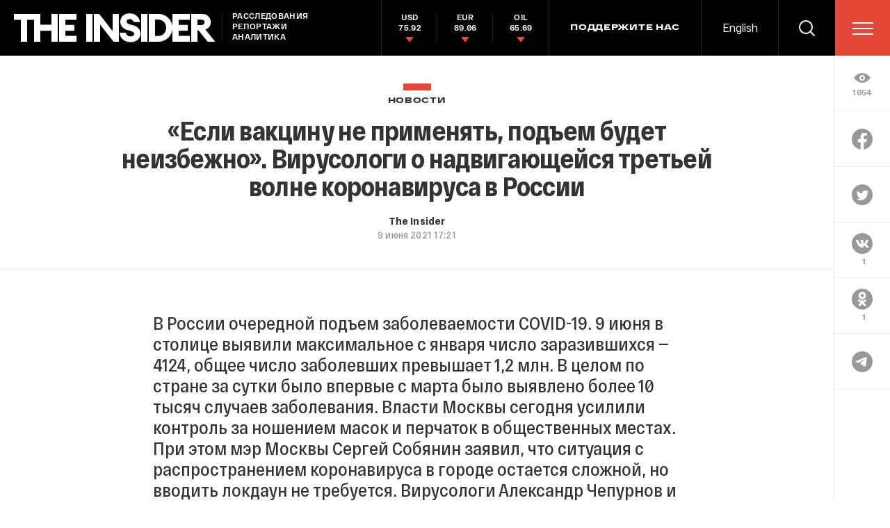

--- FILE ---
content_type: text/html; charset=utf-8
request_url: https://www.google.com/recaptcha/api2/anchor?ar=1&k=6LfXXlQrAAAAAJfFz-T9_R_zHKzorpYdeA7oEl5d&co=aHR0cHM6Ly90aGVpbnMucnU6NDQz&hl=en&v=PoyoqOPhxBO7pBk68S4YbpHZ&size=invisible&anchor-ms=20000&execute-ms=30000&cb=g7m99mlv1owl
body_size: 49464
content:
<!DOCTYPE HTML><html dir="ltr" lang="en"><head><meta http-equiv="Content-Type" content="text/html; charset=UTF-8">
<meta http-equiv="X-UA-Compatible" content="IE=edge">
<title>reCAPTCHA</title>
<style type="text/css">
/* cyrillic-ext */
@font-face {
  font-family: 'Roboto';
  font-style: normal;
  font-weight: 400;
  font-stretch: 100%;
  src: url(//fonts.gstatic.com/s/roboto/v48/KFO7CnqEu92Fr1ME7kSn66aGLdTylUAMa3GUBHMdazTgWw.woff2) format('woff2');
  unicode-range: U+0460-052F, U+1C80-1C8A, U+20B4, U+2DE0-2DFF, U+A640-A69F, U+FE2E-FE2F;
}
/* cyrillic */
@font-face {
  font-family: 'Roboto';
  font-style: normal;
  font-weight: 400;
  font-stretch: 100%;
  src: url(//fonts.gstatic.com/s/roboto/v48/KFO7CnqEu92Fr1ME7kSn66aGLdTylUAMa3iUBHMdazTgWw.woff2) format('woff2');
  unicode-range: U+0301, U+0400-045F, U+0490-0491, U+04B0-04B1, U+2116;
}
/* greek-ext */
@font-face {
  font-family: 'Roboto';
  font-style: normal;
  font-weight: 400;
  font-stretch: 100%;
  src: url(//fonts.gstatic.com/s/roboto/v48/KFO7CnqEu92Fr1ME7kSn66aGLdTylUAMa3CUBHMdazTgWw.woff2) format('woff2');
  unicode-range: U+1F00-1FFF;
}
/* greek */
@font-face {
  font-family: 'Roboto';
  font-style: normal;
  font-weight: 400;
  font-stretch: 100%;
  src: url(//fonts.gstatic.com/s/roboto/v48/KFO7CnqEu92Fr1ME7kSn66aGLdTylUAMa3-UBHMdazTgWw.woff2) format('woff2');
  unicode-range: U+0370-0377, U+037A-037F, U+0384-038A, U+038C, U+038E-03A1, U+03A3-03FF;
}
/* math */
@font-face {
  font-family: 'Roboto';
  font-style: normal;
  font-weight: 400;
  font-stretch: 100%;
  src: url(//fonts.gstatic.com/s/roboto/v48/KFO7CnqEu92Fr1ME7kSn66aGLdTylUAMawCUBHMdazTgWw.woff2) format('woff2');
  unicode-range: U+0302-0303, U+0305, U+0307-0308, U+0310, U+0312, U+0315, U+031A, U+0326-0327, U+032C, U+032F-0330, U+0332-0333, U+0338, U+033A, U+0346, U+034D, U+0391-03A1, U+03A3-03A9, U+03B1-03C9, U+03D1, U+03D5-03D6, U+03F0-03F1, U+03F4-03F5, U+2016-2017, U+2034-2038, U+203C, U+2040, U+2043, U+2047, U+2050, U+2057, U+205F, U+2070-2071, U+2074-208E, U+2090-209C, U+20D0-20DC, U+20E1, U+20E5-20EF, U+2100-2112, U+2114-2115, U+2117-2121, U+2123-214F, U+2190, U+2192, U+2194-21AE, U+21B0-21E5, U+21F1-21F2, U+21F4-2211, U+2213-2214, U+2216-22FF, U+2308-230B, U+2310, U+2319, U+231C-2321, U+2336-237A, U+237C, U+2395, U+239B-23B7, U+23D0, U+23DC-23E1, U+2474-2475, U+25AF, U+25B3, U+25B7, U+25BD, U+25C1, U+25CA, U+25CC, U+25FB, U+266D-266F, U+27C0-27FF, U+2900-2AFF, U+2B0E-2B11, U+2B30-2B4C, U+2BFE, U+3030, U+FF5B, U+FF5D, U+1D400-1D7FF, U+1EE00-1EEFF;
}
/* symbols */
@font-face {
  font-family: 'Roboto';
  font-style: normal;
  font-weight: 400;
  font-stretch: 100%;
  src: url(//fonts.gstatic.com/s/roboto/v48/KFO7CnqEu92Fr1ME7kSn66aGLdTylUAMaxKUBHMdazTgWw.woff2) format('woff2');
  unicode-range: U+0001-000C, U+000E-001F, U+007F-009F, U+20DD-20E0, U+20E2-20E4, U+2150-218F, U+2190, U+2192, U+2194-2199, U+21AF, U+21E6-21F0, U+21F3, U+2218-2219, U+2299, U+22C4-22C6, U+2300-243F, U+2440-244A, U+2460-24FF, U+25A0-27BF, U+2800-28FF, U+2921-2922, U+2981, U+29BF, U+29EB, U+2B00-2BFF, U+4DC0-4DFF, U+FFF9-FFFB, U+10140-1018E, U+10190-1019C, U+101A0, U+101D0-101FD, U+102E0-102FB, U+10E60-10E7E, U+1D2C0-1D2D3, U+1D2E0-1D37F, U+1F000-1F0FF, U+1F100-1F1AD, U+1F1E6-1F1FF, U+1F30D-1F30F, U+1F315, U+1F31C, U+1F31E, U+1F320-1F32C, U+1F336, U+1F378, U+1F37D, U+1F382, U+1F393-1F39F, U+1F3A7-1F3A8, U+1F3AC-1F3AF, U+1F3C2, U+1F3C4-1F3C6, U+1F3CA-1F3CE, U+1F3D4-1F3E0, U+1F3ED, U+1F3F1-1F3F3, U+1F3F5-1F3F7, U+1F408, U+1F415, U+1F41F, U+1F426, U+1F43F, U+1F441-1F442, U+1F444, U+1F446-1F449, U+1F44C-1F44E, U+1F453, U+1F46A, U+1F47D, U+1F4A3, U+1F4B0, U+1F4B3, U+1F4B9, U+1F4BB, U+1F4BF, U+1F4C8-1F4CB, U+1F4D6, U+1F4DA, U+1F4DF, U+1F4E3-1F4E6, U+1F4EA-1F4ED, U+1F4F7, U+1F4F9-1F4FB, U+1F4FD-1F4FE, U+1F503, U+1F507-1F50B, U+1F50D, U+1F512-1F513, U+1F53E-1F54A, U+1F54F-1F5FA, U+1F610, U+1F650-1F67F, U+1F687, U+1F68D, U+1F691, U+1F694, U+1F698, U+1F6AD, U+1F6B2, U+1F6B9-1F6BA, U+1F6BC, U+1F6C6-1F6CF, U+1F6D3-1F6D7, U+1F6E0-1F6EA, U+1F6F0-1F6F3, U+1F6F7-1F6FC, U+1F700-1F7FF, U+1F800-1F80B, U+1F810-1F847, U+1F850-1F859, U+1F860-1F887, U+1F890-1F8AD, U+1F8B0-1F8BB, U+1F8C0-1F8C1, U+1F900-1F90B, U+1F93B, U+1F946, U+1F984, U+1F996, U+1F9E9, U+1FA00-1FA6F, U+1FA70-1FA7C, U+1FA80-1FA89, U+1FA8F-1FAC6, U+1FACE-1FADC, U+1FADF-1FAE9, U+1FAF0-1FAF8, U+1FB00-1FBFF;
}
/* vietnamese */
@font-face {
  font-family: 'Roboto';
  font-style: normal;
  font-weight: 400;
  font-stretch: 100%;
  src: url(//fonts.gstatic.com/s/roboto/v48/KFO7CnqEu92Fr1ME7kSn66aGLdTylUAMa3OUBHMdazTgWw.woff2) format('woff2');
  unicode-range: U+0102-0103, U+0110-0111, U+0128-0129, U+0168-0169, U+01A0-01A1, U+01AF-01B0, U+0300-0301, U+0303-0304, U+0308-0309, U+0323, U+0329, U+1EA0-1EF9, U+20AB;
}
/* latin-ext */
@font-face {
  font-family: 'Roboto';
  font-style: normal;
  font-weight: 400;
  font-stretch: 100%;
  src: url(//fonts.gstatic.com/s/roboto/v48/KFO7CnqEu92Fr1ME7kSn66aGLdTylUAMa3KUBHMdazTgWw.woff2) format('woff2');
  unicode-range: U+0100-02BA, U+02BD-02C5, U+02C7-02CC, U+02CE-02D7, U+02DD-02FF, U+0304, U+0308, U+0329, U+1D00-1DBF, U+1E00-1E9F, U+1EF2-1EFF, U+2020, U+20A0-20AB, U+20AD-20C0, U+2113, U+2C60-2C7F, U+A720-A7FF;
}
/* latin */
@font-face {
  font-family: 'Roboto';
  font-style: normal;
  font-weight: 400;
  font-stretch: 100%;
  src: url(//fonts.gstatic.com/s/roboto/v48/KFO7CnqEu92Fr1ME7kSn66aGLdTylUAMa3yUBHMdazQ.woff2) format('woff2');
  unicode-range: U+0000-00FF, U+0131, U+0152-0153, U+02BB-02BC, U+02C6, U+02DA, U+02DC, U+0304, U+0308, U+0329, U+2000-206F, U+20AC, U+2122, U+2191, U+2193, U+2212, U+2215, U+FEFF, U+FFFD;
}
/* cyrillic-ext */
@font-face {
  font-family: 'Roboto';
  font-style: normal;
  font-weight: 500;
  font-stretch: 100%;
  src: url(//fonts.gstatic.com/s/roboto/v48/KFO7CnqEu92Fr1ME7kSn66aGLdTylUAMa3GUBHMdazTgWw.woff2) format('woff2');
  unicode-range: U+0460-052F, U+1C80-1C8A, U+20B4, U+2DE0-2DFF, U+A640-A69F, U+FE2E-FE2F;
}
/* cyrillic */
@font-face {
  font-family: 'Roboto';
  font-style: normal;
  font-weight: 500;
  font-stretch: 100%;
  src: url(//fonts.gstatic.com/s/roboto/v48/KFO7CnqEu92Fr1ME7kSn66aGLdTylUAMa3iUBHMdazTgWw.woff2) format('woff2');
  unicode-range: U+0301, U+0400-045F, U+0490-0491, U+04B0-04B1, U+2116;
}
/* greek-ext */
@font-face {
  font-family: 'Roboto';
  font-style: normal;
  font-weight: 500;
  font-stretch: 100%;
  src: url(//fonts.gstatic.com/s/roboto/v48/KFO7CnqEu92Fr1ME7kSn66aGLdTylUAMa3CUBHMdazTgWw.woff2) format('woff2');
  unicode-range: U+1F00-1FFF;
}
/* greek */
@font-face {
  font-family: 'Roboto';
  font-style: normal;
  font-weight: 500;
  font-stretch: 100%;
  src: url(//fonts.gstatic.com/s/roboto/v48/KFO7CnqEu92Fr1ME7kSn66aGLdTylUAMa3-UBHMdazTgWw.woff2) format('woff2');
  unicode-range: U+0370-0377, U+037A-037F, U+0384-038A, U+038C, U+038E-03A1, U+03A3-03FF;
}
/* math */
@font-face {
  font-family: 'Roboto';
  font-style: normal;
  font-weight: 500;
  font-stretch: 100%;
  src: url(//fonts.gstatic.com/s/roboto/v48/KFO7CnqEu92Fr1ME7kSn66aGLdTylUAMawCUBHMdazTgWw.woff2) format('woff2');
  unicode-range: U+0302-0303, U+0305, U+0307-0308, U+0310, U+0312, U+0315, U+031A, U+0326-0327, U+032C, U+032F-0330, U+0332-0333, U+0338, U+033A, U+0346, U+034D, U+0391-03A1, U+03A3-03A9, U+03B1-03C9, U+03D1, U+03D5-03D6, U+03F0-03F1, U+03F4-03F5, U+2016-2017, U+2034-2038, U+203C, U+2040, U+2043, U+2047, U+2050, U+2057, U+205F, U+2070-2071, U+2074-208E, U+2090-209C, U+20D0-20DC, U+20E1, U+20E5-20EF, U+2100-2112, U+2114-2115, U+2117-2121, U+2123-214F, U+2190, U+2192, U+2194-21AE, U+21B0-21E5, U+21F1-21F2, U+21F4-2211, U+2213-2214, U+2216-22FF, U+2308-230B, U+2310, U+2319, U+231C-2321, U+2336-237A, U+237C, U+2395, U+239B-23B7, U+23D0, U+23DC-23E1, U+2474-2475, U+25AF, U+25B3, U+25B7, U+25BD, U+25C1, U+25CA, U+25CC, U+25FB, U+266D-266F, U+27C0-27FF, U+2900-2AFF, U+2B0E-2B11, U+2B30-2B4C, U+2BFE, U+3030, U+FF5B, U+FF5D, U+1D400-1D7FF, U+1EE00-1EEFF;
}
/* symbols */
@font-face {
  font-family: 'Roboto';
  font-style: normal;
  font-weight: 500;
  font-stretch: 100%;
  src: url(//fonts.gstatic.com/s/roboto/v48/KFO7CnqEu92Fr1ME7kSn66aGLdTylUAMaxKUBHMdazTgWw.woff2) format('woff2');
  unicode-range: U+0001-000C, U+000E-001F, U+007F-009F, U+20DD-20E0, U+20E2-20E4, U+2150-218F, U+2190, U+2192, U+2194-2199, U+21AF, U+21E6-21F0, U+21F3, U+2218-2219, U+2299, U+22C4-22C6, U+2300-243F, U+2440-244A, U+2460-24FF, U+25A0-27BF, U+2800-28FF, U+2921-2922, U+2981, U+29BF, U+29EB, U+2B00-2BFF, U+4DC0-4DFF, U+FFF9-FFFB, U+10140-1018E, U+10190-1019C, U+101A0, U+101D0-101FD, U+102E0-102FB, U+10E60-10E7E, U+1D2C0-1D2D3, U+1D2E0-1D37F, U+1F000-1F0FF, U+1F100-1F1AD, U+1F1E6-1F1FF, U+1F30D-1F30F, U+1F315, U+1F31C, U+1F31E, U+1F320-1F32C, U+1F336, U+1F378, U+1F37D, U+1F382, U+1F393-1F39F, U+1F3A7-1F3A8, U+1F3AC-1F3AF, U+1F3C2, U+1F3C4-1F3C6, U+1F3CA-1F3CE, U+1F3D4-1F3E0, U+1F3ED, U+1F3F1-1F3F3, U+1F3F5-1F3F7, U+1F408, U+1F415, U+1F41F, U+1F426, U+1F43F, U+1F441-1F442, U+1F444, U+1F446-1F449, U+1F44C-1F44E, U+1F453, U+1F46A, U+1F47D, U+1F4A3, U+1F4B0, U+1F4B3, U+1F4B9, U+1F4BB, U+1F4BF, U+1F4C8-1F4CB, U+1F4D6, U+1F4DA, U+1F4DF, U+1F4E3-1F4E6, U+1F4EA-1F4ED, U+1F4F7, U+1F4F9-1F4FB, U+1F4FD-1F4FE, U+1F503, U+1F507-1F50B, U+1F50D, U+1F512-1F513, U+1F53E-1F54A, U+1F54F-1F5FA, U+1F610, U+1F650-1F67F, U+1F687, U+1F68D, U+1F691, U+1F694, U+1F698, U+1F6AD, U+1F6B2, U+1F6B9-1F6BA, U+1F6BC, U+1F6C6-1F6CF, U+1F6D3-1F6D7, U+1F6E0-1F6EA, U+1F6F0-1F6F3, U+1F6F7-1F6FC, U+1F700-1F7FF, U+1F800-1F80B, U+1F810-1F847, U+1F850-1F859, U+1F860-1F887, U+1F890-1F8AD, U+1F8B0-1F8BB, U+1F8C0-1F8C1, U+1F900-1F90B, U+1F93B, U+1F946, U+1F984, U+1F996, U+1F9E9, U+1FA00-1FA6F, U+1FA70-1FA7C, U+1FA80-1FA89, U+1FA8F-1FAC6, U+1FACE-1FADC, U+1FADF-1FAE9, U+1FAF0-1FAF8, U+1FB00-1FBFF;
}
/* vietnamese */
@font-face {
  font-family: 'Roboto';
  font-style: normal;
  font-weight: 500;
  font-stretch: 100%;
  src: url(//fonts.gstatic.com/s/roboto/v48/KFO7CnqEu92Fr1ME7kSn66aGLdTylUAMa3OUBHMdazTgWw.woff2) format('woff2');
  unicode-range: U+0102-0103, U+0110-0111, U+0128-0129, U+0168-0169, U+01A0-01A1, U+01AF-01B0, U+0300-0301, U+0303-0304, U+0308-0309, U+0323, U+0329, U+1EA0-1EF9, U+20AB;
}
/* latin-ext */
@font-face {
  font-family: 'Roboto';
  font-style: normal;
  font-weight: 500;
  font-stretch: 100%;
  src: url(//fonts.gstatic.com/s/roboto/v48/KFO7CnqEu92Fr1ME7kSn66aGLdTylUAMa3KUBHMdazTgWw.woff2) format('woff2');
  unicode-range: U+0100-02BA, U+02BD-02C5, U+02C7-02CC, U+02CE-02D7, U+02DD-02FF, U+0304, U+0308, U+0329, U+1D00-1DBF, U+1E00-1E9F, U+1EF2-1EFF, U+2020, U+20A0-20AB, U+20AD-20C0, U+2113, U+2C60-2C7F, U+A720-A7FF;
}
/* latin */
@font-face {
  font-family: 'Roboto';
  font-style: normal;
  font-weight: 500;
  font-stretch: 100%;
  src: url(//fonts.gstatic.com/s/roboto/v48/KFO7CnqEu92Fr1ME7kSn66aGLdTylUAMa3yUBHMdazQ.woff2) format('woff2');
  unicode-range: U+0000-00FF, U+0131, U+0152-0153, U+02BB-02BC, U+02C6, U+02DA, U+02DC, U+0304, U+0308, U+0329, U+2000-206F, U+20AC, U+2122, U+2191, U+2193, U+2212, U+2215, U+FEFF, U+FFFD;
}
/* cyrillic-ext */
@font-face {
  font-family: 'Roboto';
  font-style: normal;
  font-weight: 900;
  font-stretch: 100%;
  src: url(//fonts.gstatic.com/s/roboto/v48/KFO7CnqEu92Fr1ME7kSn66aGLdTylUAMa3GUBHMdazTgWw.woff2) format('woff2');
  unicode-range: U+0460-052F, U+1C80-1C8A, U+20B4, U+2DE0-2DFF, U+A640-A69F, U+FE2E-FE2F;
}
/* cyrillic */
@font-face {
  font-family: 'Roboto';
  font-style: normal;
  font-weight: 900;
  font-stretch: 100%;
  src: url(//fonts.gstatic.com/s/roboto/v48/KFO7CnqEu92Fr1ME7kSn66aGLdTylUAMa3iUBHMdazTgWw.woff2) format('woff2');
  unicode-range: U+0301, U+0400-045F, U+0490-0491, U+04B0-04B1, U+2116;
}
/* greek-ext */
@font-face {
  font-family: 'Roboto';
  font-style: normal;
  font-weight: 900;
  font-stretch: 100%;
  src: url(//fonts.gstatic.com/s/roboto/v48/KFO7CnqEu92Fr1ME7kSn66aGLdTylUAMa3CUBHMdazTgWw.woff2) format('woff2');
  unicode-range: U+1F00-1FFF;
}
/* greek */
@font-face {
  font-family: 'Roboto';
  font-style: normal;
  font-weight: 900;
  font-stretch: 100%;
  src: url(//fonts.gstatic.com/s/roboto/v48/KFO7CnqEu92Fr1ME7kSn66aGLdTylUAMa3-UBHMdazTgWw.woff2) format('woff2');
  unicode-range: U+0370-0377, U+037A-037F, U+0384-038A, U+038C, U+038E-03A1, U+03A3-03FF;
}
/* math */
@font-face {
  font-family: 'Roboto';
  font-style: normal;
  font-weight: 900;
  font-stretch: 100%;
  src: url(//fonts.gstatic.com/s/roboto/v48/KFO7CnqEu92Fr1ME7kSn66aGLdTylUAMawCUBHMdazTgWw.woff2) format('woff2');
  unicode-range: U+0302-0303, U+0305, U+0307-0308, U+0310, U+0312, U+0315, U+031A, U+0326-0327, U+032C, U+032F-0330, U+0332-0333, U+0338, U+033A, U+0346, U+034D, U+0391-03A1, U+03A3-03A9, U+03B1-03C9, U+03D1, U+03D5-03D6, U+03F0-03F1, U+03F4-03F5, U+2016-2017, U+2034-2038, U+203C, U+2040, U+2043, U+2047, U+2050, U+2057, U+205F, U+2070-2071, U+2074-208E, U+2090-209C, U+20D0-20DC, U+20E1, U+20E5-20EF, U+2100-2112, U+2114-2115, U+2117-2121, U+2123-214F, U+2190, U+2192, U+2194-21AE, U+21B0-21E5, U+21F1-21F2, U+21F4-2211, U+2213-2214, U+2216-22FF, U+2308-230B, U+2310, U+2319, U+231C-2321, U+2336-237A, U+237C, U+2395, U+239B-23B7, U+23D0, U+23DC-23E1, U+2474-2475, U+25AF, U+25B3, U+25B7, U+25BD, U+25C1, U+25CA, U+25CC, U+25FB, U+266D-266F, U+27C0-27FF, U+2900-2AFF, U+2B0E-2B11, U+2B30-2B4C, U+2BFE, U+3030, U+FF5B, U+FF5D, U+1D400-1D7FF, U+1EE00-1EEFF;
}
/* symbols */
@font-face {
  font-family: 'Roboto';
  font-style: normal;
  font-weight: 900;
  font-stretch: 100%;
  src: url(//fonts.gstatic.com/s/roboto/v48/KFO7CnqEu92Fr1ME7kSn66aGLdTylUAMaxKUBHMdazTgWw.woff2) format('woff2');
  unicode-range: U+0001-000C, U+000E-001F, U+007F-009F, U+20DD-20E0, U+20E2-20E4, U+2150-218F, U+2190, U+2192, U+2194-2199, U+21AF, U+21E6-21F0, U+21F3, U+2218-2219, U+2299, U+22C4-22C6, U+2300-243F, U+2440-244A, U+2460-24FF, U+25A0-27BF, U+2800-28FF, U+2921-2922, U+2981, U+29BF, U+29EB, U+2B00-2BFF, U+4DC0-4DFF, U+FFF9-FFFB, U+10140-1018E, U+10190-1019C, U+101A0, U+101D0-101FD, U+102E0-102FB, U+10E60-10E7E, U+1D2C0-1D2D3, U+1D2E0-1D37F, U+1F000-1F0FF, U+1F100-1F1AD, U+1F1E6-1F1FF, U+1F30D-1F30F, U+1F315, U+1F31C, U+1F31E, U+1F320-1F32C, U+1F336, U+1F378, U+1F37D, U+1F382, U+1F393-1F39F, U+1F3A7-1F3A8, U+1F3AC-1F3AF, U+1F3C2, U+1F3C4-1F3C6, U+1F3CA-1F3CE, U+1F3D4-1F3E0, U+1F3ED, U+1F3F1-1F3F3, U+1F3F5-1F3F7, U+1F408, U+1F415, U+1F41F, U+1F426, U+1F43F, U+1F441-1F442, U+1F444, U+1F446-1F449, U+1F44C-1F44E, U+1F453, U+1F46A, U+1F47D, U+1F4A3, U+1F4B0, U+1F4B3, U+1F4B9, U+1F4BB, U+1F4BF, U+1F4C8-1F4CB, U+1F4D6, U+1F4DA, U+1F4DF, U+1F4E3-1F4E6, U+1F4EA-1F4ED, U+1F4F7, U+1F4F9-1F4FB, U+1F4FD-1F4FE, U+1F503, U+1F507-1F50B, U+1F50D, U+1F512-1F513, U+1F53E-1F54A, U+1F54F-1F5FA, U+1F610, U+1F650-1F67F, U+1F687, U+1F68D, U+1F691, U+1F694, U+1F698, U+1F6AD, U+1F6B2, U+1F6B9-1F6BA, U+1F6BC, U+1F6C6-1F6CF, U+1F6D3-1F6D7, U+1F6E0-1F6EA, U+1F6F0-1F6F3, U+1F6F7-1F6FC, U+1F700-1F7FF, U+1F800-1F80B, U+1F810-1F847, U+1F850-1F859, U+1F860-1F887, U+1F890-1F8AD, U+1F8B0-1F8BB, U+1F8C0-1F8C1, U+1F900-1F90B, U+1F93B, U+1F946, U+1F984, U+1F996, U+1F9E9, U+1FA00-1FA6F, U+1FA70-1FA7C, U+1FA80-1FA89, U+1FA8F-1FAC6, U+1FACE-1FADC, U+1FADF-1FAE9, U+1FAF0-1FAF8, U+1FB00-1FBFF;
}
/* vietnamese */
@font-face {
  font-family: 'Roboto';
  font-style: normal;
  font-weight: 900;
  font-stretch: 100%;
  src: url(//fonts.gstatic.com/s/roboto/v48/KFO7CnqEu92Fr1ME7kSn66aGLdTylUAMa3OUBHMdazTgWw.woff2) format('woff2');
  unicode-range: U+0102-0103, U+0110-0111, U+0128-0129, U+0168-0169, U+01A0-01A1, U+01AF-01B0, U+0300-0301, U+0303-0304, U+0308-0309, U+0323, U+0329, U+1EA0-1EF9, U+20AB;
}
/* latin-ext */
@font-face {
  font-family: 'Roboto';
  font-style: normal;
  font-weight: 900;
  font-stretch: 100%;
  src: url(//fonts.gstatic.com/s/roboto/v48/KFO7CnqEu92Fr1ME7kSn66aGLdTylUAMa3KUBHMdazTgWw.woff2) format('woff2');
  unicode-range: U+0100-02BA, U+02BD-02C5, U+02C7-02CC, U+02CE-02D7, U+02DD-02FF, U+0304, U+0308, U+0329, U+1D00-1DBF, U+1E00-1E9F, U+1EF2-1EFF, U+2020, U+20A0-20AB, U+20AD-20C0, U+2113, U+2C60-2C7F, U+A720-A7FF;
}
/* latin */
@font-face {
  font-family: 'Roboto';
  font-style: normal;
  font-weight: 900;
  font-stretch: 100%;
  src: url(//fonts.gstatic.com/s/roboto/v48/KFO7CnqEu92Fr1ME7kSn66aGLdTylUAMa3yUBHMdazQ.woff2) format('woff2');
  unicode-range: U+0000-00FF, U+0131, U+0152-0153, U+02BB-02BC, U+02C6, U+02DA, U+02DC, U+0304, U+0308, U+0329, U+2000-206F, U+20AC, U+2122, U+2191, U+2193, U+2212, U+2215, U+FEFF, U+FFFD;
}

</style>
<link rel="stylesheet" type="text/css" href="https://www.gstatic.com/recaptcha/releases/PoyoqOPhxBO7pBk68S4YbpHZ/styles__ltr.css">
<script nonce="dNMdKGzXmDZYauC238pvzw" type="text/javascript">window['__recaptcha_api'] = 'https://www.google.com/recaptcha/api2/';</script>
<script type="text/javascript" src="https://www.gstatic.com/recaptcha/releases/PoyoqOPhxBO7pBk68S4YbpHZ/recaptcha__en.js" nonce="dNMdKGzXmDZYauC238pvzw">
      
    </script></head>
<body><div id="rc-anchor-alert" class="rc-anchor-alert"></div>
<input type="hidden" id="recaptcha-token" value="[base64]">
<script type="text/javascript" nonce="dNMdKGzXmDZYauC238pvzw">
      recaptcha.anchor.Main.init("[\x22ainput\x22,[\x22bgdata\x22,\x22\x22,\[base64]/[base64]/[base64]/ZyhXLGgpOnEoW04sMjEsbF0sVywwKSxoKSxmYWxzZSxmYWxzZSl9Y2F0Y2goayl7RygzNTgsVyk/[base64]/[base64]/[base64]/[base64]/[base64]/[base64]/[base64]/bmV3IEJbT10oRFswXSk6dz09Mj9uZXcgQltPXShEWzBdLERbMV0pOnc9PTM/bmV3IEJbT10oRFswXSxEWzFdLERbMl0pOnc9PTQ/[base64]/[base64]/[base64]/[base64]/[base64]\\u003d\x22,\[base64]\\u003d\x22,\[base64]/w4BnNMOxwr50DMOow7cnZsKZBsOowpQGw7poViPCisK6YjTDqA7Cgg7ClcK4HcOwwq4awp/DrQxEGjs1w4FIwqs+ZMKOblfDoyZyZWPDicKNwppuU8KKdsK3wqERUMO0w4toC3IVwozDicKMC2fDhsOOwonDusKoXxp/[base64]/[base64]/[base64]/DkHtnw5Uzwp/Du8K6wp84XmLDoMKsTRdbYVlpwpRAMW/Ci8O9eMKDDXh4wpdUwolaDcKhY8Otw7XDpsKuw5jDhAEMU8KkKSjDindyQCM7wqNMekRXfsKTNUJpa35te38GFDIHIcODKhV3wobDiG/[base64]/DkGVySzbDpSVmGcKMwrvCkMOJA0fCoHI3wos3w5w0wo7CiCwITmvDjMOOwo0gwqHDscK2woZiTFNDwrfDusOswrbDrsKawr8yScKHw43DgcKbTsO1C8OhCB5yBsO3w4vDiik/wr3DmnYvw45Yw6rDjT1oT8KNGcKYY8OLfcOJw7VUDcKMPh/CrMOoa8OjwooeTmfCi8Ohw5/DiXrDpGYBKVdUHCwmwpXDqx3DkijDmsKgCjHDnlrDvWfCv07ChsKkwrBQwp0DKBsfwovCmwxsw77DhsKEw5/[base64]/CjlNhDcOcwpI7PBYvSi7DnMKTNFhcwovDjzDDtsKdw543MEnDocOYHXPDkwU0f8Kyd0Yxw6rDvW/[base64]/[base64]/MMKuwp4MG8OIA8OUcEHDvMOUCQrCqhzDrcOQM8OLc2tyZ8K9c0rCoMOVfsK/w75GecOvSHfCrGAdccKdwpfDlnPChsK6UylZAzXCgG5Xwog5J8Ktw4TDlx9NwrYkwpfDlF3CtHfCgW7DoMKfwp92CsK9WsKfw6NswrrDhyrDrcK1w6XDqsKBE8KlasKZJjAXw6HDqRXCsQLCknl/w5wHwrvCusOnw4p0G8K5XsO5w6fDjcOsWsKnwr/CpHHCnVvCrRXCs09/w7l4fsKEw5FET0kGwpDDhHs4cRDDgiTCrMOIY2lzw4rCigfDpnBzw6VBwo7CjsOiwqU7XcKxAsOCbcOHw4dwwrLCuUdNL8KkS8O5wonCocKpwozDhMKNfMKow6rCrcKJw5DCj8Ktw5lCw5VQH3guG8O2woDCmcO/KhMGOGRFw5kZRGbClMOVYcOyw6TCqsORw4bDh8OmE8OpAFDDusKVPcKTRCbDssKVwqJ4w4fCg8O6wrXDmhTCti/CjMKzen3DgX7DggxewoPCt8K2w7o+wo3DjcKVSMKkwrPCtsKIwppcT8KHw4/DrTHDgWvDkSXDuSPDosKrdcOCwpnChsOjwp7DhMODw6nDqnDCg8KVKMKLVTbCgMO1NsKvw4YCGU5XC8OdcMKqaTwEdkHDscKHwozCrcOHwr4tw4MgISrDlifDh0DDssOrwonDnlIkw6ZuUGZlw43CtTnDvyF6WlvDvwZ1w4bDnh/Cp8KOwq3DqmjClcOgw6R6w6ADwppmw7fDv8Onw5XCoD1PDi1NThU8wrbDn8K/woDCi8K9w5PDt17CqwsZNRs3HsKJPl/DqwQZwqnCtcObJcONwrQCHcKFwqHCiMKEwpEEw5DDv8O0w6zDs8KgEMKoYyzCmMOKw6bCp2zCuhvCqcKzw6PDlGdKwqYIwqtewpTDrsK6IS5PXlzDmcKJHRXCtsKyw7PDrWQ4w5vDlEjDjsKlwpXCvUzCpTEADEJ1wprDqVzCvmpDTcOIwrEpHzjDqh0JDMK/[base64]/DhsKnGw3CoMKWw63DvRXDiyXCv8KZwr7Dn8KywpgPYsOXwr/Cp2bCu33Chn7ChyJMwotBwrXDjVPDoR45UsKMO8OvwqdQw7AwGgbCqz5Ywq1qGcK6CgVOw7cEwrIIwr99w6jCn8Kow6vDgcOTwpcMw4ouw5HDncO4Bx7CmMONasOiwp9nFsKxRAlrw5t0w73DlMKCBR87wowvw6fDhxNSw5kLOyl8f8KCBjTDhcK/wrzDrT/Cjz0WB3k4NcOFRcK8w6HCuC5iQQDClMObSsK2AENqChx0w7HCl2o0EHYAw5PDqMOGwodwwqjDpVovRAIJw5LDuiUDwonDvcONw7QswrMgIlzDucOLMcOqw449K8KKw7gLMjfDi8KKI8OFTMKwWB/[base64]/CoR0TwrNow4IwbETDm3Rvw7xNwrcZwqBRwrR6woVLHW3CshHDh8Ktw7fDtsKww55Ywpl/wrpMw4XCsMODM28bw5Elw59JwqTCukXDvsO3Y8KtFXDCpUt+d8OBeFB/WsKywoLDtQbCj1YTw6Vow7TDlsKtwp0zQ8Kaw7BEw7ZfLik7w4luEX84w6nDpC3DuMOCGMOzHsO/DUs8Ql97woDCuMOVwpZaQ8O0wpQ3w7Qtw5/[base64]/[base64]/[base64]/ChF3UTJ1cMK3aMKdw6jDj0HDly9Jwr3DlsOEw4bCnX/DvWXDhwrCj3XCrH8Tw6UFwqUvw6lTwpLDqgQTw4lyw6TCoMOPN8KZw5cLU8KCw6/DhDvCpG5EFmRQLcKZREzChsO5w591QTfCisKfLMOQFBJvw5d8QWk/Ch02wolGSHwNw4Qvw5pcScOBw4haeMOWwrPCn2p1VsKewr3CtsOEScOqYsOjb3XDucK/wrEvw4RCw7wlQsOrw4lzw4jCvMKsB8KnNE/CkcK+wpTDnMKcbMOBW8Olw58Nwr4iQl0Vwo7Di8Oawr7DhTfDiMOqw794w5/Du1jCjQRZDcOgwofDuRdZD23CvFokA8KUIMKjJcKVGU/CpwhRwq/CgcOdGlXDv0s3ZsOfEsKXwqc9eX3Duj5Vwq/CnjxrwpHDk0waW8KgVsOMRH/Cq8OYw7bDsGbDv0IrC8Oew7bDs8OUPRbCpMKeO8Ofw4QsUwLDn2kGw5/DrX8ow6pzwoN0worCm8Kewq3CkyA/woTDtQoFNcOEPisYJMO/C2VLwo84w44aNXHDvEbCksOyw7l+w6zDnsO1w6FDw4ddw5l0wpTCscOePsOKNAMVKQPCm8KSwoIawqDDi8Kewp84SzxmXFRkw4lNUMOQw5UrfcK/dQlBwqDCmMOKw4TCsF8hw7tRwqbCpk3DtD1dd8K/w4bDu8OfwpBLDV7DrDTCgMOGwpFSw75mw60rw5lhwp5pWFPCoDNkJSAMasOJHn/DvsKzPm7ComweJ3Rrw7A/[base64]/bCbCiF3Dui7DrmPCssKdBMKhwpLDsnPCv3oewo8MA8Koa0nCt8KAw4/ClMKOMsK9ah9qwpVlwow5w4Fuwp4cf8KPCBkiCD5nf8OpG0DCqcOKw5Naw73Dki9nw5oKwqYNw5lyZ3VnEFIwa8OIUxHDrizCtMKdXU4vw7DCi8O/w7VGwq/DtBRYfw0aw4nCqcK2LMKhPsKUw6BIZ2/Cnk7CgW19w69tIMK1wo3Dq8OEAcOkYT7CkcKNG8OxeMOCKGHDq8OZw57Ciz7DhjBhwrkWZcKEwoAcwrLCvsOoEhXChsOjwp0/Gh1Aw40DZhZ9w7plaMOCwr7Dm8OyfX4ePDvDr8KAw6nDiV7Cs8OncsKNG3zCtsKKEUnCuipAPXp2HsOQwrfDs8KAw63DnhcHcsKwBwDDikpKw5p9w6bClcKeDABXOsKXPsOFeQ/[base64]/DvsKBZEHCoU4xw5HCjQAQaMOuI3cyRH7DrQnCoTBhw6wUNwZjwqktScOPSyBrw5jDvyHDhcKxw4dIwrPDgMOewoTCnRA3G8K0wpTChcKeQcKRKx/CjSDDgVTDlsO2KMK0w7sVwpnDhj8yw6pYw7/CljsdwoPDs1XCrcOVwqfDrMK6E8KiVFMtw5LDiQEICcK8wpkQwrB0w453Fgwze8Kqw7YTGgxlw7xkw6XDqFYxUMOGeDsKH2jCv2PCvx9Jwogiw7jCssO1fMKeXkEDcsOYEMK/wp1Ywqg8LxXDiXpnO8KRE0LCixTCusOZw60oEcKRbcOjw5h7wo5KwrXCvjNCwosCwqNXFsK4EFo1w4rCqcK4BC3DpsOmw75dwrB2wqIRYl7Dk0LDlXDDjQ0/[base64]/wovCjXM/[base64]/CosOJwqfDhsO0w518PsOPwqXDmXIIw4jDocO4wrDDi3QpCsKJwqctDT1fUcOcw53DsMKLwrJbeAF2w5Iow6bClwfDkz1OIsO1w4/CoVXCicOKR8Kpa8Kowr4RwoA6HGIZw5LCgibCgsOeDcKOw45hw79dDcO2wpwjwqPDmCQBEjYOGTVew5EiTMKgw5A2w4TDhsOwwrcRw6DDhTnCjsKmwrHClgnCjQxgw7MQclPDl256w6fDkGHCijzCnMOhwqDDisKKCsKBw79TwpAPUHdbaGhsw6Nsw4/DtHnDpcOPwojCtMK7wqnDmsK1a01BCQFHd3xIXkbDvMKIw5oXwodWY8KiQ8KXwoTCgcO2MMKgwqjCl3BTEMKdUX/CrU0sw6TDhT/CtGNtT8O1w54Xw5nCi2VYHzHDoMKTw48ULsKdwqDDv8OeCMOLwroddxjCs1DDjzFsw5PDsAFLRsKhH37DqF0bw7thVsKEAsKxc8KhRUUkwpImwpB/w4cPw7ZLwobDpiMnf3YYMMKHw5FgOMOUwofDmMOjC8KJwrnDuEB5XsOcKsKkDFvCsSInwrllw5nDokYVSAEQw7rCuGd+wrt7G8OhEcOkHBUMMSJXwoLCjFZCwpnCh2LCjm3Dh8KIUlLCgE0EDsOOw7JTw5MCH8OcEkofU8ODY8Kew6lOw5c0IzJgXcOAw4/CssOHGsKADhHCo8OnIcKWw4/[base64]/OWrDlwgZw44ow5TCmMK+w7cXEcOswrvCkcO9BFzCvsKHw6JIw5sUw6BaJcK3wqxjwoBoUTnCuBjCscKrwqY7wps/w6vCucKNHcKBXyjDsMOxIsOVBjnCj8KcD1PDi1gAOkDDmQHDuUw4asOzLMKSwqjDhMKBY8KHwoQ0w6QBVU8dwoUlw73ChcObf8Kjw7Bgwq8/GsKnwr3CpcOMwo4MD8Kiw719wo/Cm3jCrcOpw6/CsMKNw6UVH8KsV8KdwqjDmQfCpMK4wrAYHBUJW2TCnMKPbmwCAMKHXWnCu8OJwpjDkQIXw73Dn17DkHPCoBptAMKDwqzCvFp8wo3DiQ5kwpvDuE/DjcKRBEgKwpnCqcKkw7jDsnrCjcOGNsORcwAmHBNHRcOAwo/DkVwYbRrDq8O2wrLCt8KlIcKpw7dfKRXDqsOdJQ1HwrfCvcOXw65Zw5oJw6TCqMOkfXU9bcKWMsKww5jDo8OTBsKJw48AZsOOwozDpnlRe8KLNMOaJcKldcK6awHCssOjRmJ9GRBJwrMWAR9DPcKbwoJbJRdAw4U2w5zCpRnDikxWwotUcjfCrcOvwpIyEcO+woskwq/Din3CgzxyDUbCjcKSO8OeBnbDlHrDqyEGwqDChkdod8ODwp9MAm/DkMKyworCjsOGw6bCnMKpTcKaEcOjDMO7ccKRwocBU8OxfRANwqDDrUnDtsKUGMOOw7YlS8KhT8O4wq1Vw7A7w5nCtcKbRSbDhDnCkAYtwqTCj07Cu8O/b8OfwogSYsKGMSl+w5YresObOS0YQRt8wonCssK8w4HDvXkwc8OMwrAJEVHDtBI9Q8OaNMKpwoxGwrdsw4pYwprDkcK4E8Kze8Kswo7CoWHDnmF+wpPCv8KzRcOgScOgWMOlU8KXCMK8Q8KHKw0YAMOvKT9lRXsfwr9/JsOaw4vCnMO9wp/CnWrDtwjDsMOxZcOXfFJ2w5EmSwN0BMKDw7YmGsKzw5/Do8K/A2MnBsOMwpnCvRFCw4HCvFrCnCwhwrFxPDptw7PDtUkcW3LDom8xw6HCnXfCvXc7wq81UMKGwprDrjHDkcONw4EMwoLDt1ASwokUQMO1QMOUXcKrdi7Dri9RVEgwR8KFXgYpwqjCrWfDicOmw4TCl8KBCxNpw6kbw6ldZyEDw4/[base64]/QsKlIsOLw6zCtBtsw4LCgcK7HcKxdRLDg0Mjwq7DpcKTw7DDicKGw49zF8Onw6ATJcKiOQEHw6XDjTsgZHYqIn/DqGTDsjZGVRXClcOWw5JGccKFJjFvw6V0WcOGwolLw4LCig8dfMOTw4ZyD8Kjwp4JGGh9w4NJwpsGwrLDvcKew6PDrWtGw7YJw6rDvCM6EMOewqxtBcOoP0vCvDbCtEoQccKkZXvCvS5ABMOzAsKlw5rCjTjCuH4bwpUTwpAVw49Sw4TDgMONw4/Dg8KhTjLDtQUIckhQJRwqw5Rnwqczwpt+w65iQCLDvB7Dm8KIw54AwqdewpfChGwyw6PChwbDucK/w6rCsAnDpz7CjsOhXyYDA8KQw4w9wpjChcOhwp0Zw6F7w7MDbcODwpDDv8KpOXvCvsOpwpwTw6rDtzYcw47DtsOnEUoNAhvCthIQeMOhWT/[base64]/MsKIYcO5bD7Cj8O+wqYQA8KnCwN4wr4Ww7/[base64]/UnPCqsKww4/[base64]/wr1PBMKDR8O5wr3Du20zUQVuVHDDs2jCv2jCs8OowqnDpMKkMMKfAGtKwqzDmgYmAMKgw4rDkVBuBWjCvChUwoB1FMKbWDDDk8OUUsKmZxdRQyoSF8OECQnCk8OWw6UDPX0ewrTCpFcAwprDlcOTUhlPczpyw6xzwo7CtcOTw4fCrCLDt8ODTMOAwr/[base64]/w6AYTzjDpyNTw7LCoRrDo3LCgcKMLcKhXcO6wqLChcKFw5TDicKqLsOJw4vDicKOwrRvw5RSMgk3T2cHBsOKQHnDvsKgfcKEw4J6Dyh8wqZ4McOWFsK/[base64]/CtcK9DTkcwr1Dw5jCljvDj8OdNsOBNMOWwpjCm8KaQVYXwqcxYmB/DcKJw4HDpxPDlsKUwrUdVsKqVTw4w5fCpXrDjxnCk0nCk8OXwqNpZMOEwqfChcKxTMOTwopHw7HCuTDDucOiKMOowpoywoZYWhoYwrbDksKFV0Jqw6Fjw43CjFJ8w5l/PgQ2w7UAw5vDtsOdJh0oRQzDl8OYwr5tVMO2wonDuMKqLMKzfMOXK8K6OhLCpcK6wpPCncOPJwwWQ13CiFJAwpPDoATCqMO3K8KTNMOsXkl4D8KUwpbDgMOUw4FVEsOaUMOdXcOCNcK1wpAZwr5aw7/CklxXw5zDjmdTwqjCqzFJw7bDgnNfLVBaX8KbwqE+J8KMHMOJZsOuAsO6FDUqwoQ4ERLDhMK4wp/DjGDDqmsTw70ANcOSCMKvwofCp0B+W8O0w6DCvCxsw4bCq8O7wrhxw6vCvcKeCyzCrcOKSSEKw5/Cv8Kiw7lvwrgXw4rDqSB5wrLDnV1Yw7nCvMOKZ8KQwoEvaMKtwrZew7gUw5nDjMO3w5ZtI8OWw4jCkcKzw4BYw6bCt8OFw6zDmHTDgyEuSAHDo38VBhIBfMOYWcKfwqs4wrsiwoXDsD8EwroNw5TDi1LCqMKBwrbDqsO0NcOnw7kLwrlhMU5WHsO5w5E/w4rDosOMwpXCiHLDg8OmECElZMKwACdoHiUDURLDkDgMw7vCjG4JAsKPCMKLw4LCiHPCjWwhwromTsOqLDdwwqtODlvDl8O3w51owo4FZFrDtXk0WsKhw7ZPRsO0D0rCisKGwo/CtBfDncOOwrNUw6ZjfMOFMMKww6/DmMK0IDbChMOPw6fCpcOnGh/Dun/Dlyt/wr4fwojCoMOcclfDvmnCtMOmCybDm8OVwooDc8O5wok6wpwcOj58CMK2DznCusORw70Jw47CjMKVwo8OKFrCgEXChxlYw4MVwpYoKjgtw6dqWQbCghQ2w7TCn8KbaDcLwqw/[base64]/emk4w4M8wr5jwq3DusKWO8OUw7fDnMOgWlkkeWfDiMKswroQw5tewr3DshnCjsKuwqFawrPDonvCt8OaSSxHfyDDtcOVWXYzw6fDsVHCrcOSw443KER8w7MhO8KyVcOCw5wJwpsiSMKMw7nChcOiOsKYwr5uEQTDtHZDHsK4QBHCoCEYwp/CklE0w7VGNMKyZVnDuXrDq8OfPCzCjkw/w7FXVcKbIcKYWG8Mb3nCuGnCnMK3T1/Ch0LDhUdQKcOuw7Acw4vCt8K+VSxpKzQQBcOOw5DDssKNwrjDrElow69gMmjDkMOAUiPDl8OSw7gfNsOkw6nCriQndcKTNG3DtQDCu8KQdTBsw709cU3CqF8Twq/CslvCph9RwoNqw7LDkmkGU8OcU8KrwqUqwpkwwqsJwpXDs8KowpDChiLDs8KjWzHDn8OnOcKXOWfDgRAlwpUvLcKqw7vCncOxw598wpgSwrIxWDzDjkXCpxUjw67DhsKLScK7O1Uawpc9wrPChMKdwoLCp8Ksw4TCs8KpwptZw6olDgZ0wrgsa8KUw5DDiUo/AwENbcOmwpvDh8OZAFzDuFzDowthBsK8w4zDkcKCwrPCgEAswp/CicODcMOhw7MoKknCuMK6bEM3w63DrFfDlTJUw4FLX0sHaFHDgifCq8KyAQfDssKHwoISQ8OMwrrDvcOQw43Cm8Kjwp/ClXHChX3DqcO7bnHCtsOAAhnDn8KKwoXChFjCmsKEGjDDqcKwPsK8w5fCrAPClVtpwrEkdUPCk8OFCcO/RMOOWMOZcsKBwoAIf3LCr1TDvcKfRsKxw5zDnVHCsFV5w7HDj8KMwpPCqcOlHjLCncO2w405Al/[base64]/Cr3FoGHTDtC7CpwsAwqXCicO8QsORwqTDjsKOw5UUf2nCjh3DoMKDwqzCp2wMwrYADsOzw4TCrcO3w6TCscKNZ8O/[base64]/D3Urwrc0w6bDp3R+LMKRYsKzwqtzbhcfIRXCiAErw4PDvnvDhcOSbxjDgsKNcMOhw5LDicOqPsOTCcKRBnHChsOmHjJsw6wPZMKMBMOBwozDtys1Cg/[base64]/DtcKrw7Y7wrnDhyM5wpbDjMKxT8OJwqVoYcO+WwbCtn/[base64]/ChiRhwr/Cvw3DmcKmw4HDn2xewoY3w5tBw6TDun3DpHPDjXXDlcKWNTnDgsKNwqHDv3EHwpMwIcKHwo5/BsKJfMO1w4PChsKoBSTDt8KTw7ltw6t9w7jCtnFOW0bDp8OFw4zCmApJE8OEwpXCmcKhTRnDhsOFw4VOXMOSw5EmHsKXw61pIcO3ZEDCncKUAcKaY3DDhTh9wotvHlzDn8KYw5LDvsOuwpbDg8OTTHQqwqrDl8K/wr4PannChcK0bEHCmsODbXfChMO+wp4oP8Obd8K0w4opA03ClcK7w6nDhnDCj8KMw6zDuSzDrMK3w4McZVd1J1srwqDDrsOEZDTDoxU2fMOXw5t6w5cRw79nJ2fDh8OUGEbDrMKPPcOdw6fDsDVRw6bConxFwp1Pwp/DnyXDq8Ogwq56PcKmwo/CqsOXw7bDssKRw5lEMTXCoSdKW8KswqvCncOiw57DoMK8w5rCscKBM8OkTmTCssOawp5ALlR5e8OqYU/DhcKVw4jDgcKpLcKXwr7Ck3fDhsKHwrPCgn92w57CpcKdF8O4DcOiA1BxEMO5TT5uKTzDoTFzw7NRFwl4KcOnw4DDgVDDmFrDl8OGK8OGesKxwoDCu8K9w6vCoykRwqxTw7ItV1gTwqTDv8KDN1dvYsOdwpt6RMKqwonCnCHDmMKtJsK0dsK8dcK0VsKbw4R/[base64]/w7nCocO+wpF+U8OjGH/Cml06w7/[base64]/DscKFH0QDw5LCj8Oaw5rDp8K6W8OIwrlnMVnCncKPbXEaw7/ChhDCocK/wq/DkG7DjjLDgMKvURBqE8OIwrEGDHnCvsKUwrghR3jCoMKfMcKIGwMwCcK+ViQfPsKjcsOXH05BZsKcwrvDmsKnOMKeegBYw7DDvTorw5TDlDfDhcOCwoNrMVLDvcOwY8KQScOoLsOIXghqw50qw6vCjCTDn8OxA3bCqMKNwrPDmMK0GMK/DEphB8KZw6DDsFcWa3UgwqbDjMOlPcOqElVIPsKvwp/CmMKFwokewovDgsK5EgDDvmx5exwDe8O/w6hxwqLDkVvDt8KqFsOccMOvRVdgw5gZdCJuTXxWwr4Sw7LDisKAGcKvwqDDtWzCqMO0K8OWw7N5w4EQw4A1QklzYlrDsTZvI8KtwrFLcRbDocOFR2xkw5h+VsOEMsOveiwqw484LcOYw7jCk8KScQrCnsOPEiw+w48yeDBdWMO/[base64]/[base64]/CpSDDsG0Xw6LDpcKwKsOrw6pAwrnCgsKWRikoGcOnwrXDqMKNUMKISzTDvxYzd8KlwpzCizAZwq0cwqlEBBDDgcOBByDDqlUhVcKXwptbNHPCtU/Cm8Kqw5rDjDPCr8Ktw4pAwq3DhQxPN3wIZkduw4E7w5DChR/[base64]/CjsKawo/DqxImwpApKXbDjRoPwr7DgRzDpUBRwrrDiR/[base64]/[base64]/DvVYowrcmw4HDs2vCqXHCrcKybsOzcBPDusO4IMKnY8OTLzHCo8OwwrzDpVpWBsKjMMKJw6jDpRDDncOXwpLCiMK8ZsKvw43CucOsw6TDtRUGGMKOf8OgIjo7asOZby/Duz3DksKrXMKVfcKzwrTChcO/ISTCksOlwrPCkGFyw7LCqm4+QMOHWn5BwozCrQzDssK2w53ChsOlw69iDsOmwrrChcKKMsOkwoZjwoTCn8Kcwo/Cv8KoDDENwr9iXFjDokLClkfCj3rDnnbDtsO6XFdWw4vDqEvDiAIWaA/CmsOpG8O6wqfCs8K4IcKJw7zDgMOww7FjbmUAZnJoYwc4w7TDqcO6wpbCr2IsVlM8wqTCkDRxWMOuTWRebcOSHH49fi/CgcOQwowOAnbDpjbDrX7CtsOWAcOtw6AmV8OLw7TDmlDCiB/CiDzDocKWLHw+woFswrDCknLDrhYKw7BOLCIDesKXFMOywobCn8O9IAfDssKAY8OEwokJScOXw4Mqw7rDiDQDRsKsJgFbecOxwo5kw4rDmQzCuWkAJlLDkMK7wp8kwoPCoVrCjcKZwoN8w7lKDAPCtD5IwrDCrMODMsKcw70rw6IIYMOlW20two7CuyPDocO/w6YQUmVvexjCoifCgnEIwq/DrTXCs8OmeQPCmcONWUnCj8KgKwdSw7/DusKIwrXDi8OlfVUra8Oaw58UO39EwpUbeMK9VcK2w410WsKRcyx8fcKkZ8K+w53Do8O/[base64]/[base64]/Cs8KYw6jCmcKLTFLDiQRGTcOEAg9iMsOLIsK0w7vDncOpTVTChWzDvCrCoD9xw5RHw6EVAMOIwpbDrz0QNgU5w5gwE3xawojCtxxxwrQfwoZvwqQqXsKcTiNswo7Di2/DnsOMw6vCkMKGwoUUEHfCjX0ewrLCoMOPw49ywqYmwpPDlF3Dq3PDnMOka8KpwpETQEErYcO/fcOPXig3JnVueMOLD8OyU8OTw7l9CAZrwpTCp8O4D8OVEcO4w43Cr8K+w4DCoWjDkHRfTcO6XMKBD8O/EsOCDMKLw4AgwoFZwpPDhMK0ZjAQSMKpw47DoX/DgVw7G8KPARcvI2HDp38zM0vCiSDDj8Oow7HCuUZEwq3ChVxJYFR/[base64]/w4c3YsKpw4/CpsKMw5HCuVvCg20YfkkSBMKNCsKgRsOgLcKVwolIw6RKw7QqUcObwolzG8OGMkdNU8K7wrISw6nCvSMoUi1qw613w7PChDxIwoPDkcKBUAs6OcKyOXfClBzCtcOSXcK1JhHDj37CtMKIVcKwwodnwpzCocKEBH/CrcK0fl9uwoVcXz3DlGjCilXDrkPCrTRzwqslw4JnwpJjw7Upw6fDq8OvS8KtVcKJwqXCvsOnwpVSRcOKCl3Cq8Kpw7zCjMKkw5w5Om7CsHjCtcOqNyAYw6zDh8KNTw/Crg/[base64]/[base64]/CmX5Kw7J/w4AiLMKhwq7CrCzDsWEHaFZIwoTCigbDsTrCn1dXwqzCpivCsk4Aw7cjw4nDvh7CpMKzfsKDwo3DtsOpw6wPDzBEw6p1HcK9wrbCvE3CpMKTwqk0wrPChcKSw6/CtD8AwqnDuT0DF8OPKwpSwp/[base64]/ChDfDuMOQw60yw6HDgMOFZyvDpcOQw5wBccKSwprDg8KVFj0EeHTDvnMuwrR2IMK4YsOAwq8tw4Ahw7jCpMOtJcKjw7tmwqrCmcOGw5wCw63CjkrDksOFVlcpwp7DtkUcbMOgYcOXwpHDt8Opw6PDqEHChMKzZ3kyw6DDtkvCnE/DtGvDu8KAwpovwpLCpsOpwrhyRThXIcOuT1EqwqnClhd7RUF8AsOISMOqwo3DngcwwpPDmhhiw4LDusOWwoNXwojCqGvCo1LCusKzU8KkMMOXw5IPwqZpwrfCqsOEfXhBdD/Dj8KowoFewpfChlw3w5lVBsKEwpjDocKwA8Orwo7DlMO8w744w6ApI01Dw5IAZz7DlA/CgsKtS0vClmPCsDhEAMKuwrfCpV5Lw5PCo8K+JVlHw7nDssOLcsKuNDPDu1nCiwwuwpNJbhXCp8O2wo41V1fDlELDksOxKWTDj8KhLwgqUsKXPCM7wrHDsMO3HG0Uw5YsfjgUwrwrXRfCgcKow6Q3ZsODw4TCscKHUzbCksK/[base64]/IB1gRWBWwocjw43DtMOdw7XCp2fCg8KpbisVwohRCmt6w4sUalLDoi7ChXxrwpp1w7YPwpFNw40Ew6TDtzpgNcOdw4/DtwdHwpjClS/DvcK3ZsKcw7vDusKTwoPDvMOuw4PDmgzCtXh/wq3CmUZQMcOlw5g6wq7CjAzCpMKMZ8KUw6/DpsOoI8KJwqZuEXjDrcODECt9B0h5M1RwLnjDn8ODR1sxw7xdwpETJgVLw4TDu8KDa0ZqSsKvIF5fWTwXYMK5I8KLDsKEIcOmwog/w4USwq0bwoFgw7lUck87A0QlwqFLZEHDhcK/wrY/wqfCrTTCqDLDucOnwrLDnDXCnMO9YMKHw7EzwqHCk3AjECFkPsO8GicDVMO8J8KkayzCnxXDncKBZxZQwqYNw7FDwprDmsOXSFw/WcKkw4fCsBjDmjnCusKjwpLCgUp/Wg4Jwrh2wq7Cm07Dpm7Ctg9EwoDCjmbDl0jCoifDpMOlw40Lw4d4JnLChsKLwpAcwqwPAMKww77DhcKywq/[base64]/[base64]/w7dnwpLDgcK5wrDCkyxsfcOvw53DssKrw5YwNEHDssOFw6IOU8KAw5vCn8OFw4XDnsKzwqDDizfCmMOWwpQ2wrc9w6IkUMORT8KXw7hZDcK4wpXCqMOhwrRIViNpJyLDn3LDp27DgBTDjWYOfsOXM8OuY8K2WwFtw48MLDXCrgHCvcOba8Kww5PCr3p/[base64]/[base64]/DjsKdR8KVwrpgwo4rMmgtIEh/AXzClm11w5d9w43DksKiwpzDj8OPacKzwoM2ZcO9ecKCw4HDg2EVP0fCuCXDux/[base64]/Dm3DCksONdcO2DsOSRMKyw7rCq8K4DMObwox1w7BHPsOvw6Ufw6kWZ15rwrZ5w5PDm8OYwrFGwq/CrcOJw7h6w57DoFvDh8ORwo3DjVAwbsOKw5bDqUduw65WWsOSw6c1KMKvUCtWw5I2NcOyHDRYw7RTw4RnwrZDTxhfDjbCu8OPQCjDmgwIw4HDpcOOw6nDm0PCr3/Cl8KBw5J6w4nDqUNRKMKww5kxw57CizLDkETDi8Oiw6HCuhXCk8K6wpbDoG7DkMOkwrHCkMKowoTDtF8cXcOXw4A3w57Cu8OMXF3CrMOWZm3DsQfDrQUvwrbDnDPDunXDvcK6D1/ChMK7w4ZsX8KKKFEBPw3CrUkMwrh1MjXDu13DqMOMw6sEwpxgw5s6QsORwrA6AsKdwoZ9KTAdwqfDm8KjYMOlUxUBwp5EY8Kdwp5CHyc/w4LDrMORwoITdmfCmMOAL8OfwoDDh8Kiw7vDkA/DtsK4HwbDu1PCmnXDvj1uM8KfwrDCjwvCklgxUArDizo5w7/DocOJfGE5w5Zfw482wrbCv8Ohw7YBwroJwqzDksK9E8OZd8KAEsKRwpLCssKwwpMcWMKuXGVow6bCqsKDW0hAAXZPUVdtw5TCslQyMCoHUkzChSrClivCmmwNworDhzMCw67ChCPCkcOqwqIBMyV5BcKAAWrDv8KuwqozZBDCjm0tw57DpMKDRsO/ESvDmgMww50Ww4wGFsO4A8O2w6DCiMOXwr1SAD52W3LDqATDgAvDpcOqw5sMUsKDwr/[base64]/CosKSOcO1GnoFSsOJw5xhbsOmWRrDu8OwHMKew7F7w6ADAHfCrcO+csKeEm3Ck8O4woh0w6MUw5PDlsOQw7JiEkw1Q8Kaw58YO8OWwoAWwphNwqJNPsKFY3vClMO7KsKcR8OeJRzCocO9woXCmMODTHxOw57DrgsjAUXCr07DpwwjwrfDs23CqyIuVVnCvhp/wo7DocKBw63CsxB1w7HDi8KcwoPCrQkWZsKPw6Fnw4Z0D8KefA3CscOsYsKlTF/Dj8KpwoBUw5ImAcKAw7DCgAQMwpbDjcODDnnCmiQLwpJVw7jDsMOdwoUxwoTClVYrw4Uhw6UUb3fCkMK9J8OpJsOaKsKFYcKQCnlySB9aCVfCjsO7wpTCkSRRwphOwpTDoMO5UMOuworDqQ0vwrpYd1jDni/DpFk3w74KdTrDswA/wp9uw6NzKcKDYn54w4kDZsO1K2YMw60uw4XCrEoYw5Rcw7tiw6XDnS50ID9pJ8KIUcKSccKbf3ITccOMwoDCkMKkw70QFMKkPsK9w4LDkMOsNcO7w7/Djn9nI8KdUEwUWMK0woZaOnDCuMKEwoNVQ0xDwqFCQcO7woZPbcO7wo/DilcUPWEaw4QMwpMxHTQ6VMOSI8K+OBLCmMOWwpPCiRtNAMKED1QbwpbDn8KSBMKgecKmwoxwwrXCry4QwrQJeVbDpkQLw4s2OHfCssOkWT9+aHrDosOhTX3ChTXDukNXXQ4OwrrDlGPCh0powrLDv0A4woNew6M3AMOew49nFH/DlsKCw61NOA41bcOow6PDqDsyMyHCiA/CpsOGwqdmw77Dpi7DusOIV8O6wpDCncOpw5xFw4dcwqDDr8OFwqcVwrFBwoDCkcOvMsOOdsKrcHUSDMOmw5/CksObNMKsw5HCtVLDs8KkegHDncOfMD5lw6dAfMO5TMO1CMO8A8K4wqjDnTFFwo1Hw6gAwqohw6fChsKNwo7DoUvDlX/DmFBQecKbPcOzwqFYw7HDiCfDq8OhWMOtw4cBYSpkw4k1wrV5WsKvw4AWHwAxwqXCgVAXFcOnWU/CtDd0wqkaVSrDhMKPAMOjw5PCpkUfw7/CusKUdizDgmRew6AsB8KdVcOpUAtzDsKZw6DDosO0GDN6JT45wo/[base64]/CqcOgawnCk0/DhRwrwo7CuS9UMMK9TH9MIVBmwr3Cl8KTe3RYUg3CksKHwo5Ow5rCocOjZsO3QcKOw4vCkC5+Lh3Dj38JwqwTw5/DjMOOeh5+wr7Cv2t1wqLCjcOQH8KvWcKHWlRdw7jCkBbCg3vDoXR8XcOpwrNoIXImwoNzPRjCuA9JKcKfwqvDrBkyw53DgxvCv8Kcw6vDpBnDnMO0YsKLwq3DoA/DqsO2w4/CsFLChnxGwoAvw4QNAATDoMKiw5nDucKwDcOERjHDjcOVZiNqw5kARwbDmg/Chk8UEsOnNVXDrVLCtcKFwp3CnsOGWmg+wpHDkMKjwoMcw689w6zDjw3CucKnw7paw7V+w6NEwpZrMsKbMFbCvMOWwrHDvcOLHMKBwqPDqW8vL8OETXXCvF12YMOaP8Onw5UHbWJZw5QVwrrDiMK5HGfDlcOBPsK4BMKbw5HCpScsasKbw6sxTHvCtijDvz/Ds8KVwp11BX/DpsKvwrPDsAVEf8OZw4TDvcKbQHbDjMOBwqlkP2J9w7k0w5zDnMKUHcOTw4vCp8KFw7Y0w5RHwpYgw4vDu8KpZ8KgTkHCk8KxZnB4EGvCvzpMQCnCssK8Q8O3wqAuw6x0w5Frw5fCgMK7wptJw6jCi8K1w4tHw4/[base64]/Dt8OpHcOvMMODIG/CrATCnsKdJsKKFVJ5w4PDtsOtXsObwps2FsKOI3PCrcOPw5PCkDjCsDVYw4LCsMORw6siWXhACMK9Pz3CgxnCknsewpDDjMOzw6XDugjDpHBcGQANZMKEwrEFPMOjw7kOwoRbb8KYwqfDhsOuw5IUw4/[base64]/CgcKXw4TCjMKAwptpHjPDjMOEw67DoAN7NcKWwofCkRNcwptQJ0powqoqIE7Dql8qw5IqCldxwq3CukY/wpBvE8KXX0XDp2HCvcOdw6TCksKrJcK9wosSwpTCkcKswpdBBcO8w6/ChsK6I8KBexjDtcOtABnDuhZhMsKWwrTCmMOGQcKzQMK0wqvCrlLDiQXDriTChwHCoMOaMmkVw4Vzw7bDscKyPmrDr3/Clnshw4vCt8KcEMKKwpoWw5NOwo/[base64]/DosOucXTDtMKGDG4uwpRLKcKKw6XClAzDg1bCsQXDrsKbwqHChcOWVsOaZGTDqDJuw7RLLsOTw6guw6AvI8OBGzLDg8KRRMKtw6fDpcKGf2YFTMKZwqHDmSlYwo/CkGfCpcO1PsORGAfCmSjCvxvDs8K/[base64]/CgMKzecKZIVhMLsOAOAHDnxDDr23Dk8OzZcOGw55yG8OawozDsmRawpjDtcOidMK8w4vCmVXDoF8IwpoMwoEawrVUw6oYw4FcFcK8TMKcwqbDusO/JMO2ZD/DqlQtZsOSw7LDq8OFw5Axe8OEDMKfwqPDusOeLFlTwprDjmfDksOuf8K1woPClwrCqhR1ZsOoKiNXJsKaw5BJwr44w5HCtMOOGihgwqzCrB/Dv8O5Ujxlw53Cnh/[base64]/Ci8O4FETDhxsdOx3CtygUw7TDp8OxfyrDgTt/w6DCjsKaw43CoMK7fVlreAtKPsKAwr1fHMO3G0dCw7w8w53CsjLDn8O0w6QERz9qwoFlw7pWw6/Djg7CqsO5w6Mbwo4uw6LCiDZeNEjDiCjCpHN0OA8+UsKTwqR1YMOwwr/CtcKZIMOhw6HCpcKrDRt3PTbDrMOdw6hOOjLDohgrZgBbRcOUMn/CqMKow59DWmZAMFPDjsKLU8ObMsK8w4PDo8OEOhfDg3LDgEYNw4fDusKBX0nDr3UdWWnCgC4jwrh5GsO/G2TDuRvDtsONTSAVTlzDi1hTwo0PRwAmwqlFw64gMlPCvsKnwr/CkyspScKlZMKjTMOUCFhUCcOwKcKkwpF/w5vCvx4XEwHDsWcwOMKBfGZjB1MWE2VYDS7CmBTDk3rDn1kPwoIhwrNuXcKcU3Y7cMOsw67CscOJwozCg3Z6w6dEHMKwYMOZeFPCil5mw7NINkHDtQLDgMOvw7LCmXdsTDzCgWxAesOjwolXNyFpVmF+bW1WNlbCn2vClMKCNy/DhAjDq0fCtVvDt0zDhRTComnDrsOqFsOGKlTCpMKfc3YiGzx6cSTDn0kuVCt3YsKGw7HDg8KeecKeZsONLsKPJzcITG56w5LCusOhDl4gw7TDgljCvMOKwofDtUzCkEQewpZhwpMrbcKBwprDmDIPwrrDg3jCssOcLMOKw4p4S8KSRCA+E8O7w4k/w6nDpSjChcO/w6PDhMOEwqwdw43Dg13DlsKFH8KTw6bCtcKGwqLCpmXCh11HaRLCrCM4wrVKw7/CuG7DtcO7w5LCvyNaNMOcw5LDj8KtXcOcw6MFwojDhsO3w7bCl8O/wo/DscKdMh8WGjcdw4wyI8KgEMONBjB7AwwJw6PChsOywqlxwqDDrxUmwrMjwo7CiAbCmQlHwq/DiQnCjsKkBg1fYUfDocKzbcOhwqBv\x22],null,[\x22conf\x22,null,\x226LfXXlQrAAAAAJfFz-T9_R_zHKzorpYdeA7oEl5d\x22,0,null,null,null,1,[16,21,125,63,73,95,87,41,43,42,83,102,105,109,121],[1017145,826],0,null,null,null,null,0,null,0,null,700,1,null,0,\[base64]/76lBhn6iwkZoQoZnOKMAhnM8xEZ\x22,1,0,null,null,1,null,0,0,null,null,null,0],\x22https://theins.ru:443\x22,null,[3,1,1],null,null,null,0,3600,[\x22https://www.google.com/intl/en/policies/privacy/\x22,\x22https://www.google.com/intl/en/policies/terms/\x22],\x22sONVwwgEjpQQGI2Yrg2e4RmzpSOVL/CE49hitJOLUm0\\u003d\x22,0,0,null,1,1769456860667,0,0,[92],null,[64,120,101,255],\x22RC-ieZG-Gw3cQTUVg\x22,null,null,null,null,null,\x220dAFcWeA5v-QYyVvhKNBMCkeNdQ9u0XXyXpEkcvNQMNVQL-pABa2S4SS9rI6kG4mxq5JfIBQ7zusnNTc4KjGFr2BwJQJegN037Vg\x22,1769539660539]");
    </script></body></html>